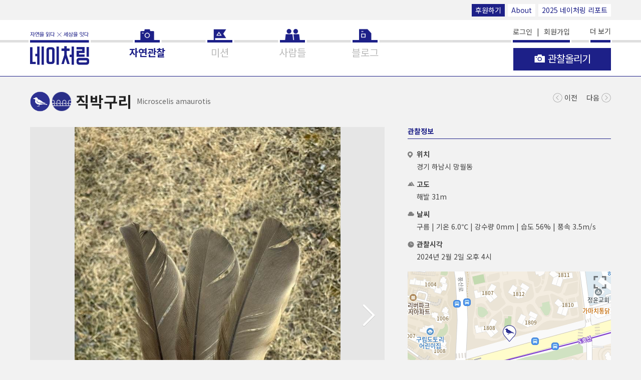

--- FILE ---
content_type: text/html; charset=utf-8
request_url: https://www.naturing.net/o/1890407
body_size: 94727
content:
<!DOCTYPE html>
<html lang="ko">
<head>
    
    <meta charset="UTF-8">
    <meta name="viewport" content="width=device-width, initial-scale=1.0">
    <meta http-equiv="X-UA-Compatible" content="IE=Edge">
    <meta name="robots" id="meta-robots" content="index,follow">
    <meta name="description" content="내측. 큰깃 수거">
    <meta name="keywords" content="내측. 큰깃 수거">
    <meta property="fb:app_id" content="571122629674587"/>
    <meta property="og:type" content="article">
    <meta property="og:site_name" content="네이처링">
    <meta property="og:title" content="직박구리">
    <meta property="og:description" content="내측. 큰깃 수거">
    <meta property="og:image" content="https://naturing-s3-tokyo.s3-ap-northeast-1.amazonaws.com/production/observation/2024/02/02/crop/ios_33329_0_02021650464840_crop_IMG_1580.jpg">
    <meta property="og:url" content="https://www.naturing.net/o/1890407">
    
    <link rel="preconnect" href="https://fonts.googleapis.com">
    <link rel="preconnect" href="https://fonts.gstatic.com" crossorigin>
    <link href="https://fonts.googleapis.com/css2?family=Noto+Sans+KR:wght@100..900&family=Noto+Sans:ital,wght@0,100..900;1,100..900&display=swap" rel="stylesheet">
    
    <title>직박구리</title>
    
    <script src="https://code.jquery.com/jquery-3.1.1.min.js" integrity="sha256-hVVnYaiADRTO2PzUGmuLJr8BLUSjGIZsDYGmIJLv2b8=" crossorigin="anonymous"></script>
    <script>
    (function() {
        var ieVersion = -1;

        if (navigator.appName == 'Microsoft Internet Explorer') {
            var ua = navigator.userAgent;
            var re  = new RegExp("MSIE ([0-9]{1,}[\.0-9]{0,})");
            if (re.exec(ua) != null)
                ieVersion = parseFloat( RegExp.$1 );
        } else if (navigator.appName == 'Netscape') {
            var ua = navigator.userAgent;
            var re  = new RegExp("Trident/.*ieVersion:([0-9]{1,}[\.0-9]{0,})");
            if (re.exec(ua) != null)
                ieVersion = parseFloat(RegExp.$1);
        }

        if (ieVersion > 0 || navigator.userAgent.indexOf('rv:11') >= 0) {
            // ie라면
            location.href = "/oldbrowser.html";
        }

        // if (ieVersion > 0 && ieVersion <= 10) {
        //     // ie10 이하
        //     location.href = "/oldbrowser.html";
        // } else if (navigator.userAgent.indexOf('rv:11') >= 0 || ieVersion > 10) {
        //     // ie11
        // } else {
        //     // ie가 아닌 브라우저
        // }
    })();
    </script>
    <script src='/js2/common/naturing.utils.js'></script>

    <link rel="apple-touch-icon" href="/images2/homeicon.png">
    <link rel="shortcut icon" href="/images2/homeicon.png">
    <link rel="icon" href="/images2/homeicon.png" sizes="16x16" type="image/png">
    <link rel="stylesheet" href="//code.jquery.com/ui/1.12.1/themes/base/jquery-ui.css">    
    <link rel="stylesheet" href="/css2/font-awesome.min.css">
    
        <link rel="stylesheet" href="/css2/swiper.min.css">
    
    
    
    
    <link rel="stylesheet" href="/css2/vimeo.css">
    <link rel="stylesheet" href="/css2/naturing.css">
    <script src="/js2/ext/fontfaceobserver.js"></script>
    <script>
        var font = new FontFaceObserver('NotoSans');

        font.load().then(function () {
            
        });
    </script>
    
    <script src="/js2/jquery.paging.min.js"></script>
    <script src="/js2/ejs.min.js"></script>
    <script src="/js2/ext/clipboard.min.js"></script>
    <script src="/js2/ext/autolink-min.js"></script>
    <script type="text/javascript" src="/js2/js.js"></script>
    <script type="text/javascript">
        $(function(){
            $('.aLoginRequired').click(function () {

                
                ntr.modal({
                    innerHtml: ''
                        + '<div class="modal-header"><h2 class="modal-header__title">로그인</h2></div>'
                        + '<div class="modal-message">로그인이 필요한 기능입니다<br>로그인하시겠습니까?</div>',
                    hasBtn: 'yes',
                    btnHandler: function () {
                        location.href = '/me/login';
                    }
                });
                return false;
                
            });

            $('.aEnterMission').click(function () {
                
                ntr.modal({
                    innerHtml: ''
                        + '<div class="modal-header"><h2 class="modal-header__title">로그인</h2></div>'
                        + '<div class="modal-message">로그인이 필요한 기능입니다<br>로그인하시겠습니까?</div>',
                    hasBtn: 'yes',
                    btnHandler: function () {
                        location.href = '/me/login';
                    }
                });
                return false;
                

                var open_yn = $(this).attr('data-open-yn');
                var url = '/api/v1/missions/' + $(this).attr('data-missionSeq') + '/entry';

                ntr.modal({
                    innerHtml: ''
                        + '<div class="modal-header"><h2 class="modal-header__title">알림</h2></div>'
                        + '<div class="modal-message">사진, 동영상, 소리, 글, 관찰위치 등은 미션 개설자의 요청에 의해 교육, 연구 등의 용도로 제공될 수 있습니다</div>',
                    autoHide: 'no',
                    hasBtn: 'yes',
                    btnTitle1: '동의',
                    btnHandler: function(){
                        if(open_yn == 'N'){
                            ntr.modal({
                                msg: '개설자의 참여 승인이 필요한 미션입니다. 참여 신청을 하시겠습니까?',
                                autoHide: 'no',
                                hasBtn: 'yes',
                                btnHandler: function(){
                                    var apiKey = 'CKk1gizT9BAnkFc8Pd5Hqbq8jPPfWClCDAEtzbSM';
                                    $.ajax({
                                        url: url,
                                        method: 'post',
                                        headers: {
                                            api_key: apiKey
                                        },
                                        success: function (data, textStatus, jqXHR) {
                                            location.reload();
                                        },
                                        error: function(jqXHR, textStatus, errorThrown) {
                                            if(jqXHR.responseJSON.description){
                                                ntr.modal({ msg: jqXHR.responseJSON.description, keepTime: 2000 });
                                            }
                                            console.log(jqXHR, textStatus, errorThrown);
                                        }
                                    });
                                }
                            });
                        }else{
                            var apiKey = 'CKk1gizT9BAnkFc8Pd5Hqbq8jPPfWClCDAEtzbSM';
                            $.ajax({
                                url: url,
                                method: 'post',
                                headers: {
                                    api_key: apiKey
                                },
                                success: function (data, textStatus, jqXHR) {
                                    location.reload();
                                },
                                error: function(jqXHR, textStatus, errorThrown) {
                                    if(jqXHR.responseJSON.description){
                                        ntr.modal({ msg: jqXHR.responseJSON.description, keepTime: 2000 });
                                    }
                                    console.log(jqXHR, textStatus, errorThrown);
                                }
                            });
                        }
                    }
                });
                return false;
            });

            $('.aEnterMissionObservation').click(function () {
                var mission_seq = $(this).attr('data-missionSeq');
                var url = '/m/' + mission_seq + '/entry_date';
                var apiKey = 'CKk1gizT9BAnkFc8Pd5Hqbq8jPPfWClCDAEtzbSM';
                $.ajax({
                    url: url,
                    method: 'get',
                    headers: {
                        api_key: apiKey
                    },
                    success: function (data, textStatus, jqXHR) {
                        location.href = '/o/create/?mission_seq=' + mission_seq;
                    },
                    error: function(jqXHR, textStatus, errorThrown) {
                        if(jqXHR.responseJSON.description){
                            ntr.modal({ msg: jqXHR.responseJSON.description, keepTime: 2000 });
                        }
                        console.log(jqXHR, textStatus, errorThrown);
                    }
                });
            });

            $.ajax({
                url: '/users/notification',
                cache: false,
                method: 'get',
                success: function (data, textStatus, jqXHR) {
                    // console.log(data);
                    if(data && data.notification_count > 0){
                        $('.b-nav__link--noti').html('알림 <i class="new-n">N</i>');
                    }

                    if(data && data.notice_count > 0){
                        $('.nav__item--notice').find('a').html('공지사항 <i class="new-n">N</i>');
                    }
                },
                error: function(jqXHR, textStatus, errorThrown) {
                    console.log(jqXHR, textStatus, errorThrown);
                }
            });
        });

        $(window).on('pageshow', function (event) {
            // bfcache로 복원된 경우
            if (event.originalEvent.persisted) {
                $('.loader-container--full').remove();
            }
        });

    </script>
    <!--<style>-->
        <!--.ui-datepicker{ font-size: 12px; width: 225px; }-->
        <!--.ui-datepicker select.ui-datepicker-month{ width:30%; font-size: 11px; }-->
        <!--.ui-datepicker select.ui-datepicker-year{ width:40%; font-size: 11px; }-->
    <!--</style>-->

    <script>
        // (function(i,s,o,g,r,a,m){i['GoogleAnalyticsObject']=r;i[r]=i[r]||function(){
        //     (i[r].q=i[r].q||[]).push(arguments)},i[r].l=1*new Date();a=s.createElement(o),
        //     m=s.getElementsByTagName(o)[0];a.async=1;a.src=g;m.parentNode.insertBefore(a,m)
        // })(window,document,'script','//www.google-analytics.com/analytics.js','ga');
        //
        // ga('create', 'UA-53423365-1', 'auto');
        // ga('send', 'pageview');
    </script>

    <!-- Global site tag (gtag.js) - Google Analytics -->
<!--    <script async src="https://www.googletagmanager.com/gtag/js?id=UA-53423365-1"></script>-->
<!--    <script>-->
<!--        window.dataLayer = window.dataLayer || [];-->
<!--        function gtag(){dataLayer.push(arguments);}-->
<!--        gtag('js', new Date());-->

<!--        gtag('config', 'UA-53423365-1');-->
<!--    </script>-->

    <!-- Google tag (gtag.js) GA4 -->
    <script async src="https://www.googletagmanager.com/gtag/js?id=G-C5BG75QGLE"></script>
    <script>
        window.dataLayer = window.dataLayer || [];
        function gtag(){dataLayer.push(arguments);}
        gtag('js', new Date());

        gtag('config', 'G-C5BG75QGLE');
    </script>

    <!-- temp -->
    <style>
        #map button {
            margin: 0 !important;
        }
    </style>
    
</head>
<body class="page-observation-view">



<header class="b-globalheader ">
    <div class="top-bar large-screen-only">
        <div class="b-globalwidth">
            <a href="/info/support" class="mini-btn style-2">후원하기</a>
            <a href="/info/about" class="mini-btn">About</a>
            <a href="/nreport/2025" target="_blank" class="mini-btn">2025 네이처링 리포트</a>
        </div>
    </div>
    <div class="b-globalwidth">
        <h1 class="naturing-logo">
            <a href="/o/" class="naturing-logo__link"><img src="/images2/naturing-logo.png" alt="네이처링"></a>
        </h1>
        <nav class="b-nav">
            <ul class="b-nav__list">
                <li class="b-nav__item nav__item--observations">
                    <a href="/o/" title="자연관찰" class="b-nav__link nav__link--main nav__link--observations"><span>자연관찰</span></a>
                </li>
                <li class="b-nav__item nav__item--mission">
                    <a href="/m/" title="미션" class="b-nav__link nav__link--main nav__link--mission"><span>미션</span></a>
                </li>
                <li class="b-nav__item nav__item--people">
                    <a href="/u/" title="사람들" class="b-nav__link nav__link--main nav__link--people"><span>사람들</span></a>
                    <!-- <a href="javascript:void(0);" onclick="ntr.utils.pageMove('/u/');" title="사람들" class="b-nav__link nav__link--main nav__link--people"><span>사람들</span></a> -->
                </li>
                <li class="b-nav__item nav__item--blog">
                    <a href="https://blog.naver.com/naturingblog" target="_blank" title="블로그" class="b-nav__link nav__link--main nav__link--blog"><span>블로그</span></a>
                </li>
                <li class="b-nav__item b-nav__item--sub b-nav__item--emphasis nav__item--account">
                    
                        <a href="/me/login" title="로그인" class="b-nav__link">로그인</a>
                        &nbsp;&nbsp;|&nbsp;&nbsp;
                        <a href="/me/join" title="회원가입" class="b-nav__link">회원가입</a>
                    

                    <a href="/info/support" title="후원" class="b-nav__link mini-btn style-2">후원하기</a>

                    <div class="sigbar"></div>
                </li>
                <li class="b-nav__item b-nav__item--sub nav__item--notice">
                    <a href="/notice/" title="공지사항" class="b-nav__link">공지사항 <!--<i class="new-n">N</i>--></a>
                </li>
                <li class="b-nav__item b-nav__item--sub nav__item--about">
                    <a href="/info/about" title="about" class="b-nav__link">About</a>
                </li>
                <li class="b-nav__item b-nav__item--sub nav__item--howtouse large-screen-only">
                    <a href="/info/howtouse" title="how to use" class="b-nav__link">How to use</a>
                </li>
                <li class="b-nav__item b-nav__item--sub nav__item--partners large-screen-only">
                    <a href="/info/partners" title="partners" class="b-nav__link">Partners</a>
                </li>
                <li class="b-nav__item b-nav__item--sub nav__item--terms">
                    <a href="/terms" title="약관과 정책" class="b-nav__link">약관과 정책</a>
                </li>
                <li class="b-nav__item b-nav__item--sub nav__item--app">
                    <a href="/info/app" title="App" class="b-nav__link">App</a>
                </li>
                <li class="b-nav__item b-nav__item--sub nav__item--video-obs">
                    <a href="https://www.youtube.com/watch?v=S-67nxSju84&feature=youtu.be" title="" class="b-nav__link" target="_blank">관찰올리기 동영상 보기</a>
                </li>
                <li class="b-nav__item b-nav__item--sub nav__item--video-mission">
                    <a href="https://www.youtube.com/watch?v=lRbyDg_kq4M&feature=youtu.be" title="미션만들기 동영상 보기" class="b-nav__link" target="_blank">미션만들기 동영상 보기</a>
                </li>
                <li class="b-nav__item b-nav__item--sub nav__item--video-photo">
                    <a href="https://youtu.be/ZdClEg8_nsE" title="자연관찰 사진찍기 동영상 보기" class="b-nav__link" target="_blank">자연관찰 사진찍기 동영상 보기</a>
                </li>
                <li class="b-nav__item b-nav__item--sub nav__item--guide">
                    <a href="https://s3-ap-northeast-1.amazonaws.com/naturing-s3-tokyo/public/%EB%84%A4%EC%9D%B4%EC%B2%98%EB%A7%81_%EA%B0%80%EC%9D%B4%EB%93%9C.pdf" title="네이처링 가이드 다운로드" class="b-nav__link">네이처링 가이드 다운로드</a>
                    <!--<a href="https://s3-ap-northeast-1.amazonaws.com/naturing-s3-tokyo/public/%E1%84%82%E1%85%A6%E1%84%8B%E1%85%B5%E1%84%8E%E1%85%A5%E1%84%85%E1%85%B5%E1%86%BC%E1%84%80%E1%85%A1%E1%84%8B%E1%85%B5%E1%84%83%E1%85%B3.pdf" title="네이처링 가이드 다운로드" class="b-nav__link">네이처링 가이드 다운로드</a>-->
                </li>
                <li class="b-nav__item b-nav__item--sub nav__item--contact">
                    <a href="/info/contact" title="contact" class="b-nav__link">Contact</a>
                </li>
                <li class="b-nav__item b-nav__item--sub nav__item--support">
                    <a href="/info/support" title="후원" class="b-nav__link">Support</a>
                </li>
                <li class="b-nav__item b-nav__item--sub nav__item--setting">
                    <a href="/me" title="설정" class="b-nav__link">설정</a>
                </li>
                <li class="b-nav__item b-nav__item--sub nav__item--faq">
                    <a href="/info/faq" title="FAQ" class="b-nav__link">FAQ</a>
                </li>
                <li class="b-nav__item b-nav__item--sub nav__item--fb">
                    <a href="https://www.facebook.com/naturing.page" target="_blank" title="facebook" class="b-nav__link">facebook</a>
                </li>
            </ul>
        </nav>
        <button type="button" class="b-iconbtn b-btn-hamburgermenu js-control-globalnav"><i></i><span class="b-hiddenlabel">메뉴 열기</span></button>
        <button type="button" class="globalheader__btn-more js-control-more">더 보기 </button>
        <div class="btn-mainfunc-container">
            
                <a href="/o/create" class="b-btn b-btn-big btn-mainfunc btn-mainfunc--obs-upload aLoginRequired">
                    <i class="btn-mainfunc__icon--camera"></i>
                    <span class="btnlabel btn-mainfunc__label">관찰올리기</span>
                </a>
            
        </div>
    </div>
</header>
<div class="b-main-content">
    
    <div class="b-globalwidth">


    
        <script type="text/javascript" src="/js2/ext/wavesurfer.js-1.4.0/dist/wavesurfer.min.js"></script>
        <script type="text/javascript" src="/js2/ext/wavesurfer.js-1.4.0/plugin/wavesurfer.timeline.js"></script>
        
            <script type="text/javascript" src="/js2/ext/wavesurfer.js-1.4.0/dist/plugin/wavesurfer.spectrogram.min.js"></script>
        
    



<!--suppress ES6ConvertVarToLetConst, EqualityComparisonWithCoercionJS, JSFunctionExpressionToArrowFunction, JSUnusedLocalSymbols -->
<script type="text/javascript">
    var isIE = false;
    var apiKey = 'CKk1gizT9BAnkFc8Pd5Hqbq8jPPfWClCDAEtzbSM';
    var observation_seq = '1890407';
    var observation_name = '직박구리';
    var observation_user_seq = '33329';
    var req_user_seq = '';

    function loadFlickr() {
        var tag = 'Microscelisamaurotis'.replace(/[ .]/g, '');
        if(!tag) {
            $('.flickr').remove();
            return;
        }
        var flickr_api = 'https://api.flickr.com/services/rest/?method=flickr.photos.search&api_key=206e74f9bb34253dd089f24669db40e4&tags=' + tag;
        flickr_api += '&license=9&safe_search=1&sort=date-posted-desc&media=photos&extras=url_sq,url_l,url_m&media=photos&per_page=5&format=json&nojsoncallback=1';

        $('.ulFlickr').empty();
        $.ajax({
            url: flickr_api,
            success: function (data, textStatus, jqXHR) {
                //console.log(data);
                if(data.photos.total < 1){
                    $('.flickr').remove();
                    return;
                }
                var template = '' +
                    '<li class="b-thumbnail" style="background-image: url(____url____)">         ' +
                    '    <a href="#" class="b-thumbnail__link"><img src="____url____" alt="" data-photo-url="____url2____" data-tag="____tag____"></a>' +
                    '</li>                                                                       ' +
                    '';

                $.each(data.photos.photo, function (i, v) {
                    $('.ulFlickr').append(template
                        .replace(/____url____/g, v.url_m)
                        .replace(/____url2____/g, (v.url_l||v.url_m))
                        .replace(/____tag____/g, 'Microscelis amaurotis')
                    );
                });

                $('.aFlickr').attr('href', 'https://www.flickr.com/search/?sort=date-posted-desc&media=photos&tags=' + tag);

                requestAnimationFrame(function () {
                    $('.obsdetail').css('min-height', $('.obsinfos').height());
                });
            },
            error: function (jqXHR, textStatus, errorThrown) {
                console.log(jqXHR, textStatus, errorThrown);
            }
        });
    }

    $(function(){
        
        
            /*
            $.ajax({
                url: 'https://api.vimeo.com/videos//',
                cache: false,
                data: {},
                headers: {
                    "Authorization": "Bearer a7583758964c6743ae8eff85cdf3f013"
                },
                success: function (data, textStatus, jqXHR) {
                    //console.log(data, textStatus, jqXHR);
                    if(data.status == 'available'){
                        $('.iframeVimeo').attr('src', '?badge=0&autopause=0&player_id=0');
                        //$('.obsimage--video').append('<iframe  class="iframeVimeo" src="?badge=0&autopause=0&player_id=0" width="252" height="252" frameborder="0" title="Untitled" webkitallowfullscreen mozallowfullscreen allowfullscreen></iframe>');
                        //ntr.modal({ msg: '동영상 처리 중입니다. refresh하세요.' });
                    }else{
                        $('.obsimage--video').append('<div class="obsimage__item swiper-slide" style="background-image: url(\'/images2/default_vimeo_large.png\')"></div>');
                    }
                },
                error: function(jqXHR, textStatus, errorThrown) {
                    console.log(jqXHR, textStatus, errorThrown);
                }
            });
            */
        

        $.ajax({
            url: '/o/likes',
            cache: false,
            method: 'post',
            data: { observationList: [1890407] },
            success: function (data, textStatus, jqXHR) {
                if(data.length){
                    if(data[0].like_seq){
                        $('.js-reaction-like[data-observation_seq=' + data[0].observation_seq + ']').addClass('reaction--active');
                    }else{
                        $('.js-reaction-like[data-observation_seq=' + data[0].observation_seq + ']').removeClass('reaction--active');
                    }
                    $('.js-reaction-like[data-observation_seq=' + data[0].observation_seq + ']').next().text(data[0].like_count);
                }else{
                    $('.js-reaction-like').removeClass('reaction--active');
                }
            },
            error: function(jqXHR, textStatus, errorThrown) {
                console.log(jqXHR, textStatus, errorThrown);
            }
        });

        $.ajax({
            url: '/o/scraps',
            cache: false,
            method: 'post',
            data: { observation_seq: observation_seq },
            success: function (data, textStatus, jqXHR) {
                if(data.length){
                    if(data[0].scrap_seq){
                        $('.js-reaction-scrap[data-observation_seq=' + data[0].observation_seq + ']').addClass('reaction--active');
                    }else{
                        $('.js-reaction-scrap[data-observation_seq=' + data[0].observation_seq + ']').removeClass('reaction--active');
                    }
                    $('.js-reaction-scrap[data-observation_seq=' + data[0].observation_seq + ']').next().text(data[0].scrap_count);
                }else{
                    $('.js-reaction-scrap').removeClass('reaction--active');
                }
            },
            error: function(jqXHR, textStatus, errorThrown) {
                console.log(jqXHR, textStatus, errorThrown);
            }
        });

        loadFlickr();

        $('.obsScientificName').html(ntr.utils.getScientificName('Microscelis amaurotis'));

        // $('.obsContent').html(ntr.utils.lineFeed($('.obsContent').html())).linkify({target: "_blank", className: "reply-url"});
        $('.obsContent').text($('.obsContent').text()).linkify({target: "_blank", className: "reply-url"}).find('a').attr({target : "_blank", class: "reply-url"});

        
            function buttonMoreClick($button) {
                var type = $button.attr('data-type');
                var param = $button.attr('data-param');
                var from = $button.attr('data-from');
                var target = $button.attr('data-target');
                var messageNoItem = $button.attr('data-messageNoItem');

                $.ajax({
                    url: '/observations/' + type + '/' + observation_seq + '/' + param + '/' + from,
                    data: { observation_name: observation_name },
                    success: function (data, textStatus, jqXHR) {
                        //console.log(data, textStatus, jqXHR);
                        // noinspection EqualityComparisonWithCoercionJS
                        if(data.length == 0) {
                            if(from < 10000000000){
                                var typeNm = '유사관찰';
                                if(type == 'near'){
                                    typeNm = '주변관찰';
                                }
                                ntr.modal({ msg: '더 이상 표시할 ' + typeNm + '이 없습니다.' });
                            }
                            $button.hide();
                            // noinspection EqualityComparisonWithCoercionJS
                            if($(target).children().length == 0) {
                                $(target).text(messageNoItem);
                            }
                            return;
                        }else if(data.length < 4){
                            $button.hide();
                        }

                        var hasVideoClass = '';
                        var hasSoundClass = '';

                        var template = '' +
                            '<li class="b-thumbnail ____hasNoImgClass____ ____hasVideoClass____ ____hasSoundClass____" style="background-image: url(____image____)">                                 ' +
                            '    <a href="/o/____observation_seq____?except_seq=____except_seq____&____type____=____value____&obs_name=____obs_value____&media_type="  class="b-thumbnail__link"><i class="timeline-icon timeline-icon-video"></i><i class="timeline-icon timeline-icon-sound"></i><img src="____image____" alt=""><div class="observation-item__name">____observation_name____</div></a>' +
                            '</li>                                                                                                 ' +
                            '';

                        $.each(data, function (i, v) {
                            if (v.video_url) {
                                hasVideoClass = 'has-video';
                            } else {
                                hasVideoClass = '';
                            }

                            if (v.sound_yn == 'Y') {
                                hasSoundClass = 'has-sound';
                            } else {
                                hasSoundClass = '';
                            }

                            var hasNoImgClass = '';
                            var imageUrl = v.crop_photo_url || '/images2/icons/icon_species_w_' + v.order_code + '.png';
                            if (!v.crop_photo_url) {
                                hasNoImgClass = 'has-no-image';
                            }

                            $(target).append(
                                template
                                    .replace(/____image____/g, imageUrl)
                                    .replace(/____observation_seq____/g, v.observation_seq)
                                    .replace(/____except_seq____/g, observation_seq)
                                    .replace(/____type____/g, type)
                                    .replace(/____value____/g, encodeURIComponent(param))
                                    .replace(/____obs_value____/g, encodeURIComponent(observation_name))
                                    .replace(/____observation_name____/g, v.observation_name||'이름을 알려주세요')
                                    .replace(/____hasVideoClass____/g, hasVideoClass)
                                    .replace(/____hasSoundClass____/g, hasSoundClass)
                                    .replace(/____hasNoImgClass____/g, hasNoImgClass)
                            );
                            $button.attr('data-from', v.observation_seq);
                        });
                    },
                    error: function(jqXHR, textStatus, errorThrown) {
                        console.log(jqXHR, textStatus, errorThrown);
                    }
                });
            }

            $('.buttonMore').click(function () {
                const $button = $(this);
                buttonMoreClick($button);
            });

            $('.buttonMore').each(function (i, v) {
                buttonMoreClick($(v));
            });
        

        var commentSuggest = 0;
        $('.buttonCommentSuggestMore').click(function () {
            $.ajax({
                url: '/api/v1/observations/' + observation_seq + '/reply',
                cache: false,
                method: 'get',
                headers: { api_key: apiKey },
                data: {
                    from: commentSuggest
                },
                success: function (data, textStatus, jqXHR) {
                    //console.log(data);
                    if(data.result.length == 0){
                        $('.buttonCommentSuggestMore').hide();
                        return;
                    }else if(data.result.length < 11){
                        $('.buttonCommentSuggestMore').hide();
                    }
                    const $replies = $('.replies');
                    $.each(data.result, function (i, v) {
                        if(i < 10){
                            var vv = {observation_user_seq: observation_user_seq, req_user_seq: req_user_seq, c: v};
                            if(v.category == 'suggest') {
                                $replies.prepend(renderEjs('ejsSuggest', vv));
                                // $('.reply-item--suggestion[data-suggestion-id=' + vv.c.reply_seq + ']').find('.reply-item__content-value').html( ntr.utils.lineFeed(vv.c.content)).linkify({target : "_blank", className: "reply-url"});
                                if(v.status != '1'){
                                    $('.reply-item--suggestion[data-suggestion-id=' + vv.c.reply_seq + ']').find('.reply-item__content-value').text(vv.c.content).linkify({target : "_blank", className: "reply-url"}).find('a').attr({target : "_blank", class: "reply-url"});
                                }else{
                                    $('.reply-item--suggestion[data-suggestion-id=' + vv.c.reply_seq + ']').find('.reply-item__content-value').text('');
                                }

                                return;
                            }
                            if(v.category == 'comment') {
                                $replies.prepend(renderEjs('ejsComment', vv));
                                // $('.reply-item--comment[data-comment-id=' + vv.c.reply_seq + ']').find('.reply-item__content-value').html( ntr.utils.lineFeed(vv.c.content)).linkify({target : "_blank", className: "reply-url"});
                                if(v.status != '1'){
                                    $('.reply-item--comment[data-comment-id=' + vv.c.reply_seq + ']').find('.reply-item__content-value').text(vv.c.content).linkify({target : "_blank", className: "reply-url"}).find('a').attr({target : "_blank", class: "reply-url"});
                                }else{
                                    $('.reply-item--comment[data-comment-id=' + vv.c.reply_seq + ']').find('.reply-item__content-value').text('해당 댓글은 관리자에 의해 보류되었습니다.');
                                }

                                return;
                            }
                        }
                    });
                    $.each(data.myAct, function (i, v) {
                        if(v.category == 'suggest'){
                            $('.btn-reaction-recommend[data-suggestion-id=' + v.reply_seq + ']').addClass('reaction--active');
                        }else{
                            // console.log(v);
                            $('.btn-reaction-like[data-comment-id=' + v.reply_seq + ']').addClass('reaction--active');
                        }

                    });
                },
                error: function(jqXHR, textStatus, errorThrown) {
                    console.log(jqXHR, textStatus, errorThrown);
                }
            });
            commentSuggest += 10;
            return false;
        }).click();

        var $ulSuggestionCandidate = $('.ulSuggestionCandidate');
        var $inputSuggestion = $('.inputSuggestion');
        var $btnSearchSuggestion = $('.btn-search-suggestion');
        //var isReturn = true;

        $btnSearchSuggestion.on('click', function(e){
            searchObservationByKeyword();
        });

        $inputSuggestion.on('keydown', function(e){
            if (e.keyCode == 13) {
                searchObservationByKeyword();
            }
        });

        $inputSuggestion.autocomplete({
            minLength: 0,
            source: function () {
                searchObservationByKeyword();
            }
        });

        var searchObservationByKeyword = function(){
            if(!req_user_seq){
                ntr.modal({ msg: '로그인 후 이용하세요.', keepTime: 2000 });
                return;
            }
            $inputSuggestion.attr('data-json', null);
            var input_value = $inputSuggestion.val().trim();

            if(!ntr.utils.nrHan(input_value, '')){
                return;
            }

            if (input_value.length < 1) {
                $ulSuggestionCandidate.empty();
                return;
            }

            $.ajax({
                url: '/observations/' + $('#order_code').val() + '/name',
                data: {
                    name: input_value
                },
                success: function (data) {
                    $ulSuggestionCandidate.empty();

                    if(!data.length || $inputSuggestion.val().toLowerCase().trim() != data[0].result_word.toLowerCase()){
                        var jsonObj = {
                            biology_seq: null,
                            order_code: $('#order_code').val(),
                            order_name: $('#order_code option:selected').text(),
                            kingdom_code: null,
                            kingdom_name: null,
                            phylum_code: null,
                            phylum_name: null,
                            class_code: null,
                            class_name: null,
                            ordo_code: null,
                            ordo_name: null,
                            family_code: null,
                            family_name: null,
                            genus_code: null,
                            genus_name: null,
                            species_code: null,
                            species_name: input_value,
                            species_normal: '',
                            etc_code: null,
                            etc_name: null,
                            etc_normal: null,
                            etc_author: null,
                            year: null,
                            ref_url: null,
                            area_option_status: '0',
                            area_option_text: null,
                            ktsn: null,
                            status: '0',
                            reg_date: null,
                            reg_name: null,
                            upd_date: null,
                            upd_name: null
                        }
                        $(renderEjs('ejsSuggestCandidate', {
                            getScientificName: '선택한 생물 분류의 국가생물종목록에 <strong>등록되지 않은 이름</strong>으로, 일부 정보가 제공되지 않습니다.',
                            s: jsonObj
                        }))
                            .attr('data-json', JSON.stringify(jsonObj))
                            .click(function () {
                                $inputSuggestion.attr('data-json', $(this).attr('data-json')).val(input_value);
                                $ulSuggestionCandidate.empty();
                            })
                            .appendTo($ulSuggestionCandidate)
                    }

                    $.each(data, function (i, v) {
                        $(renderEjs('ejsSuggestCandidate', {
                            getScientificName: '',//ntr.utils.getScientificName,
                            s: v
                        }))
                            .attr('data-json', JSON.stringify(v))
                            .appendTo($ulSuggestionCandidate)
                            .click(function (e) {
                                if (e.target.getAttribute('data-role') === 'ref-url') {
                                    e.preventDefault();
                                    e.stopPropagation();
                                    window.open(e.target.getAttribute('href'), '_system');
                                    return;
                                }
                                $inputSuggestion.attr('data-json', $(this).attr('data-json')).val(v.species_name);
                                $ulSuggestionCandidate.empty();
                            });
                    });
                }
            });
        };

//        $inputSuggestion.keyup(function () {
//            //console.log($inputSuggestion.attr('data-json'));
//            if(!req_user_seq){
//                ntr.modal({ msg: '로그인 후 이용하세요.', keepTime: 2000 });
//                return;
//            }
//            $inputSuggestion.attr('data-json', null);
//
//            var input_value = $inputSuggestion.val();
//            if(ntr.utils.nrHan(input_value, '')){
//                console.log(input_value);
//
//                if (input_value.length >= 1) {
//                    if(isReturn) {
//                        isReturn = false;
//                        //clearTimeout($(this).data('timer'));
//                        //$(this).data('timer', setTimeout(function () {
//                            $.ajax({
//                                url: '/observations/' + $('#order_code').val() + '/name',
//                                data: {
//                                    name: input_value
//                                },
//                                success: function (data, textStatus, jqXHR) {
//                                    //console.log(data, textStatus, jqXHR);
//                                    isReturn = true;
//
//                                    $ulSuggestionCandidate.empty();
//
////                                    if (!data.length) {
////                                        ntr.modal({msg: '검색결과가 없습니다.'});
////                                        return;
////                                    }
//
//                                    if(!data.length || input_value != data[0].species_name){
//                                        var jsonObj = {
//                                            biology_seq: null,
//                                            order_code: $('#order_code').val(),
//                                            order_name: $('#order_code option:selected').text(),
//                                            kingdom_code: null,
//                                            kingdom_name: null,
//                                            phylum_code: null,
//                                            phylum_name: null,
//                                            class_code: null,
//                                            class_name: null,
//                                            ordo_code: null,
//                                            ordo_name: null,
//                                            family_code: null,
//                                            family_name: null,
//                                            genus_code: null,
//                                            genus_name: null,
//                                            species_code: null,
//                                            species_name: input_value,
//                                            species_normal: '',
//                                            etc_code: null,
//                                            etc_name: null,
//                                            etc_normal: null,
//                                            etc_author: null,
//                                            year: null,
//                                            ref_url: null,
//                                            area_option_status: '0',
//                                            area_option_text: null,
//                                            ktsn: null,
//                                            status: '0',
//                                            reg_date: null,
//                                            reg_name: null,
//                                            upd_date: null,
//                                            upd_name: null
//                                        }
//                                        $(renderEjs('ejsSuggestCandidate', {
//                                            getScientificName: '선택한 생물 분류의 국가생물종목록에 <strong>등록되지 않은 이름</strong>으로, 일부 정보가 제공되지 않습니다.',
//                                            s: jsonObj
//                                        }))
//                                            .attr('data-json', JSON.stringify(jsonObj))
//                                            .click(function () {
//                                                $inputSuggestion.attr('data-json', $(this).attr('data-json')).val(input_value);
//                                                $ulSuggestionCandidate.empty();
//                                            })
//                                            .appendTo($ulSuggestionCandidate)
//                                    }
//
//                                    $.each(data, function (i, v) {
//                                        $(renderEjs('ejsSuggestCandidate', {
//                                            getScientificName: ntr.utils.getScientificName,
//                                            s: v
//                                        }))
//                                            .attr('data-json', JSON.stringify(v))
//                                            .click(function () {
//                                                $inputSuggestion.attr('data-json', $(this).attr('data-json')).val(v.species_name);
//                                                $ulSuggestionCandidate.empty();
//                                            })
//                                            .appendTo($ulSuggestionCandidate)
//                                    });
//                                },
//                                error: function (jqXHR, textStatus, errorThrown) {
//                                    console.log(jqXHR, textStatus, errorThrown);
//                                }
//                            });
//                        //}, 500));
//                    }
//                }else{
//                    $ulSuggestionCandidate.empty();
//                }
//            }
//        });

        $('.textAreaSuggestionContent').keyup(function () {
            if (!req_user_seq) {
                ntr.modal({msg: '로그인 후 이용하세요.', keepTime: 2000});
                return;
            }
        });

        $('.buttonSuggestion').click(function () {
            if(!req_user_seq){
                ntr.modal({ msg: '로그인 후 이용하세요.', keepTime: 2000 });
                return;
            }

            if(!$('.inputSuggestionName').val()) {
                ntr.modal({msg: '생물 이름을 입력하세요.'});
                $inputSuggestion.focus();
                return false;
            }

            var jsonString = $inputSuggestion.attr('data-json');
            var suggestion_id = $inputSuggestion.attr('data-suggestion-id');

            if(!jsonString){
                ntr.modal({msg: '제안할 생물이름을 선택하세요.'});
                //$inputSuggestion.focus();
                return false;
            }

            var data = {};
            data = JSON.parse(jsonString);
            data.observation_name = data.species_name;

//            if(!jsonString) {
//                if(!$('.inputSuggestionName').val()) {
//                    ntr.modal({msg: '생물 이름을 입력하세요.'});
//                    $inputSuggestion.focus();
//                    return false;
//                }
//
//                data.order_code = $('#order_code option:selected').val();
//                data.order_name = $('#order_code option:selected').text();
//                data.observation_name = $('.inputSuggestionName').val();
//
//            }else{
//                data = JSON.parse(jsonString);
//                data.observation_name = $('.inputSuggestionName').val();
//            }

//            var jsonObj = ntr.restricted_word.check('name', $('.inputSuggestionName').val());
//            if(jsonObj.bad_text){
//                ntr.modal({msg: '금칙어가 포함되어 있습니다. (' + jsonObj.bad_text + ')'});
//                $('.inputSuggestionName').focus();
//                return false;
//            }

            data.content = $('.textAreaSuggestionContent').val();

            var url = '/api/v1/observations/' + observation_seq + '/suggest';
            var method = 'post';
            if(suggestion_id){
                url = '/api/v1/observations/suggest/' + suggestion_id;
                method = 'put';
            }

            $.ajax({
                url: url,
                method: method,
                headers: { api_key: apiKey },
                data: data,
                success: function (data, textStatus, jqXHR) {
                    stateEdit = false;

                    if(suggestion_id){
                        var $elemTarget = $('.reply-item[data-suggestion-id=' + suggestion_id + ']');
                        data[0].reply_seq = data[0].observation_suggest_seq;
                        data[0].act_count = data[0].agree_count;
                        var vv = {observation_user_seq: observation_user_seq, req_user_seq: req_user_seq, c: data[0]};
                        $elemTarget.replaceWith(renderEjs('ejsSuggest', vv));

                        // $('.reply-item--suggestion[data-suggestion-id=' + data[0].reply_seq + ']').find('.reply-item__content-value').html( ntr.utils.lineFeed(data[0].content)).linkify({target : "_blank", className: "reply-url"});
                        if(vv.status != '1'){
                            $('.reply-item--suggestion[data-suggestion-id=' + data[0].reply_seq + ']').find('.reply-item__content-value').text(data[0].content).linkify({target : "_blank", className: "reply-url"}).find('a').attr({target : "_blank", class: "reply-url"});
                        }else{
                            $('.reply-item--suggestion[data-suggestion-id=' + data[0].reply_seq + ']').find('.reply-item__content-value').html('');
                        }

                        ntr.modal({msg: '이름제안이 수정되었습니다.'});
                        document.querySelector('.cancel-suggestion').style.display = 'none';
                    }else{
                        var $replies = $('.replies');
                        data[0].reply_seq = data[0].observation_suggest_seq;
                        data[0].act_count = data[0].agree_count;
                        var vv = {observation_user_seq: observation_user_seq, req_user_seq: req_user_seq, c: data[0]};
                        $replies.append(renderEjs('ejsSuggest', vv));

                        // $('.reply-item--suggestion[data-suggestion-id=' + data[0].reply_seq + ']').find('.reply-item__content-value').html( ntr.utils.lineFeed(data[0].content)).linkify({target : "_blank", className: "reply-url"});
                        $('.reply-item--suggestion[data-suggestion-id=' + data[0].reply_seq + ']').find('.reply-item__content-value').text(data[0].content).linkify({target : "_blank", className: "reply-url"}).find('a').attr({target : "_blank", class: "reply-url"});

                        $('.suggest-count').html(data[0].suggest_count);
                        ntr.modal({msg: '이름제안이 완료되었습니다.'});
                    }

                    $inputSuggestion.attr('data-json', null);
                    $inputSuggestion.attr('data-suggestion-id', null);
                    $('.inputSuggestionName').val('');
                    $('.textAreaSuggestionContent').val('');
                },
                error: function(jqXHR, textStatus, errorThrown) {
                    console.log(jqXHR, textStatus, errorThrown);
                }
            });
            return false;
        });

        
                $.ajax({
                    url: '/api/v1/observations/' + observation_seq + '/missions/2137/add_item',
                    method: 'get',
                    headers: { api_key: apiKey },
                    success: function (data, textStatus, jqXHR) {
                        //console.log(data);

                        if(!data.length){
                            return;
                        }

                        var template = '' +
                            '<li class="special-values__item" data-add-id="____observation_add_item_seq____">' +
                            '    <span class="special-value__item">____item_name____</span> ____item_value____</li>' +
                            '</li>';

                        $.each(data, function (i, v) {
                            $('.special-values[data-mission-id=' + v.mission_seq + ']').append(
                                template
                                    .replace(/____observation_add_item_seq____/g, v.observation_add_item_seq)
                                    .replace(/____item_name____/g, v.item_name)
                                    .replace(/____item_value____/g, (v.item_value||''))
                            );
                        });
                    },
                    error: function(jqXHR, textStatus, errorThrown) {
                        console.log(jqXHR, textStatus, errorThrown);
                    }
                });
        

    });
</script>

<script type="text/html" id="ejsComment">
    <li class="reply-item--comment reply-item person-post" data-comment-id="<%=c.reply_seq%>" data-user-id="<%=c.user_seq%>">
        <% if(req_user_seq && req_user_seq == c.user_seq) { %>
        <div class="reply-item__edit">
            <button class="btn-edit-comment b-textlink" data-comment-id="<%=c.reply_seq%>">수정</button>
            <button class="btn-delete-comment b-textlink" data-comment-id="<%=c.reply_seq%>">삭제</button>
        </div>
        <% } %>
        <%if(c.user_seq == '0'){%>
            <span class="profile-photo" style="background-image: url('/images2/homeicon.png')"></span>
        <%}else{%>
        <!-- @@전문가일 경우 <div class="expert-photo"> -->
            <%if(c.grade == '1'){%><div class="expert-photo"><%}%>
            <a href="/u/<%=c.user_seq%>" class="profile-photo" style="background-image: url('<%= c.crop_photo_url ? c.crop_photo_url : "/images2/default_profile.gif"%>')"></a>
            <%if(c.grade == '1'){%></div><%}%>
        <!-- @@전문가일 경우 </div> -->
        <%}%>
        <div class="person-post__info">
            <%if(c.user_seq == '0'){%>
                <span class="reply-item__author person-post__name"><%=c.reg_name%></span>
            <%}else{%>
                <a href="/u/<%=c.user_seq%>" class="reply-item__author person-post__name"><%=c.reg_name%></a>
            <%}%>
            <p class="person-post__post-time"><%=c.reg_date%></p>
            <div class="reply-item__content">
                <%if(c.relation_seq && c.relation_user_name && c.relation_user_seq){%>
                <a href="/u/<%=c.relation_user_seq%>" class="reply-at">@<%=c.relation_user_name%> |</a>
                <%}%>
                <span class="reply-item__content-value" data-content="<%=c.content||''%>" data-status="<%=c.status%>"><%if(c.status != '1'){%><%=(c.content||'');%><%}else{%>해당 댓글은 관리자에 의해 보류되었습니다.<%}%></span>
            </div>
            <div class="reply-item__reaction">
                <div class="reactionbtns">
                    
                    <div class="reactionbtn">
                        <button class="btn-reaction-like reactionbtn__btn" data-comment-id="<%=c.reply_seq%>">공감</button>
                        <a href="#" class="reaction-count reaction-count--like" data-comment-id="<%=c.reply_seq%>"><%=c.act_count%></a>
                    </div>
                    
                    <div class="reactionbtn">
                        <button class="btn-reaction-comment reactionbtn__btn" data-comment-id="<%=c.reply_seq%>">댓글달기</button>
                    </div>
                </div>
                <% if(req_user_seq && req_user_seq != c.user_seq && c.status != '1') { %>
                <button class="btn-reaction-report reactionbtn__btn fa fa-ban" data-comment-id="<%=c.reply_seq%>" data-user-id="<%=c.user_seq%>">신고</button>
                <% } %>
            </div>
        </div>
    </li>
</script>
<script type="text/html" id="ejsSuggest">
    <li class="reply-item--suggestion reply-item person-post" data-suggestion-id="<%=c.reply_seq%>" data-user-id="<%=c.user_seq%>" data-json="<%=JSON.stringify(c)%>">
        <% if(req_user_seq && req_user_seq == c.user_seq) { %>
        <div class="reply-item__edit">
            <button class="btn-edit-suggestion b-textlink" data-suggestion-id="<%=c.reply_seq%>">수정</button>
            <button class="btn-delete-suggestion b-textlink" data-suggestion-id="<%=c.reply_seq%>">삭제</button>
        </div>
        <% } %>
        <%if(c.user_seq == '0'){%>
            <span class="profile-photo" style="background-image: url('/images2/homeicon.png')"></span>
        <%}else{%>
        <!-- @@전문가일 경우 <div class="expert-photo"> -->
            <%if(c.grade == '1'){%><div class="expert-photo"><%}%>
            <a href="/u/<%=c.user_seq%>" class="profile-photo" style="background-image: url('<%= c.crop_photo_url ? c.crop_photo_url : "/images2/default_profile.gif"%>'"></a>
            <%if(c.grade == '1'){%></div><%}%>
        <!-- @@전문가일 경우 </div> -->
        <%}%>
        <div class="person-post__info">
            <%if(c.user_seq == '0'){%>
                <span class="reply-item__author person-post__name"><%=c.reg_name%></span>
            <%}else{%>
                <a href="/u/<%=c.user_seq%>" class="reply-item__author person-post__name"><%=c.reg_name%></a>
            <%}%>
            <p class="person-post__post-time"><%=c.reg_date%></p>
            <div class="reply-item__content">
                <%if(c.choice_yn == 'Y') {%>
                    <span class="adoption-mark"><i class="fa fa-check"></i> 채택됨</span>
                <%} else {%>
                    <% if(observation_user_seq == req_user_seq && c.status != '1') { %>
                        <a href="#" class="btn-adoption b-btn-big" data-suggestion-id="<%=c.reply_seq%>">채택</a>
                    <% } %>
                <%}%>

                <p class="reply-item__suggestion-name" data-name="<%=(c.observation_name||'')%>"><%if(c.status != '1'){%><%=c.observation_name%><%}else{%>해당 이름제안은 관리자에 의해 보류되었습니다.<%}%></p>
                <!--<span class="scientific-word1"></span>-->
                <!--<span class="scientific-word2"></span>-->
                <!--<span class="scientific-word3"></span>-->
                <!--<span class="scientific-word4"></span>-->
                <!--<span class="scientific-word5"></span>-->
                <%if(c.status != '1'){%>
                <%-ntr.utils.getScientificName((c.genus_code||'') + ' ' + (c.species_code||'') + ' ' + (c.etc_code||''))%>
                <%}%>
                <p class="reply-item__content-value" data-content="<%=(c.content||'')%>" data-status="<%=c.status%>"><%if(c.status != '1'){%><%=(c.content||'');%><%}%></p>
                <%if(c.status != '1' && c.web_ref_url){%>
                <span class="suggest-ref-url"><a href="<%=c.web_ref_url%>" class="reply-url" target="_blank"><%=c.observation_name%>에 대한 환경부 국립생물자원관 정보보기</a></span>
                <%}%>
            </div>
            <div class="reply-item__reaction">
                <div class="reactionbtns">
                    <div class="reactionbtn">
                        <button class="btn-reaction-recommend reactionbtn__btn" data-suggestion-id="<%=c.reply_seq%>">추천</button>
                        <a href="#" class="reaction-count reaction-count--recommend" data-suggestion-id="<%=c.reply_seq%>"><%=c.act_count%></a>
                    </div>
                    <div class="reactionbtn">
                        <button class="btn-reaction-suggestion reactionbtn__btn" data-suggestion-id="<%=c.reply_seq%>">댓글달기</button>
                    </div>
                </div>
                <% if(req_user_seq && req_user_seq != c.user_seq && c.status != '1') { %>
                <button class="btn-reaction-report reactionbtn__btn fa fa-ban" data-suggestion-id="<%=c.reply_seq%>" data-user-id="<%=c.user_seq%>">신고</button>
                <% } %>
            </div>
        </div>
    </li>
</script>
<script type="text/html" id="ejsSuggestCandidate">
    <li class="liSuggestCandidate">
        <span class="candidate-item" style="cursor:pointer"><%=s.species_name%></span> |
        <%if(s.biology_seq){%>
        <%-ntr.utils.getScientificName((s.genus_code||'') + ' ' + (s.species_code||'') + ' ' + (s.etc_code||''))%>
        <%}else{%>
        <%-getScientificName%>
        <%}%>
        <%if(s.web_ref_url){%>
        <a href="<%=s.web_ref_url%>" data-role="ref-url" target="_blank">정보보기</a>
        <%}%>
    </li>
</script>

<article class="obsdetail" data-req-user-seq="">
    
    <div class="nav-prev-next">
        
            <a href="/o/1890408" class="nav-prev-next__item nav-prev-next__item--prev"><i class="fa fa-angle-left"></i> 이전</a>
        
        
            <a href="/o/1890406" class="nav-prev-next__item nav-prev-next__item--next">다음 <i class="fa fa-angle-right"></i></a>
        
    </div>
    <header class="obsheader">
        <span class="obsheader__icon">
            <img src="/images2/icons/icon_species_birds_circle.png" alt="">
        </span>
        <span class="obsheader__icon">
            <img src="/images2/icons/icon_habitat_park.png" alt="">
        </span>
        <h1 class="obsheader__title" data-title="직박구리">
            직박구리
            <p class="obsheader__scientific obsScientificName">
                <!--<span class="scientific-word1">Pycnonotidae</span>-->
                <!--<span class="scientific-word2">Microscelis</span>-->
                <!--<span class="scientific-word3">amaurotis</span>-->
                <!--<span class="scientific-word4"></span>-->
                <!--<span class="scientific-word5"></span>-->
            </p>
        </h1>
    </header>
    <div class="obsimage">
        
        <div class="swiper-container">
            <div class="swiper-wrapper">
                
                    
                        <div class="obsimage__item obsimage__photo swiper-slide" data-image-addr="https://dnwm9zq2dr65n.cloudfront.net/production/observation/2024/02/02/res/ios_33329_0_02021650464860_res_IMG_1580.jpg" style="background-image: url('https://dnwm9zq2dr65n.cloudfront.net/production/observation/2024/02/02/res/ios_33329_0_02021650464860_res_IMG_1580.jpg')"></div>
                    
                    
                
                    
                        <div class="obsimage__item obsimage__photo swiper-slide" data-image-addr="https://dnwm9zq2dr65n.cloudfront.net/production/observation/2024/02/02/res/ios_33329_1_02021650464860_res_IMG_1581.jpg" style="background-image: url('https://dnwm9zq2dr65n.cloudfront.net/production/observation/2024/02/02/res/ios_33329_1_02021650464860_res_IMG_1581.jpg')"></div>
                    
                    
                
            </div>
            <div class="swiper-btn swiper-prev"></div>
            <div class="swiper-btn swiper-next"></div>
        </div>
        
    </div>
    <div class="pagination-and-copyright">
        <div class="swiper-pagination"></div>
        <div class="obscopyright">
            <p class="obscopyright__text">Photo/Video/Sound&amp;Writing &copy; 이건희</p>
            <a class="obscopyright__ccl" href="http://creativecommons.org/licenses/by-nc-nd/2.0/kr/" target="_blank" title="새 창"><img alt="크리에이티브 커먼즈 라이선스" src="https://i.creativecommons.org/l/by-nc-nd/4.0/80x15.png"></a>
        </div>
    </div>

    <a href="/u/33329">
        <div class="obsauthor">
            <!-- @@전문가일 경우 <div class="expert-photo"> -->
            
                <div class="profile-photo" style="background-image: url('https://dnwm9zq2dr65n.cloudfront.net/production/profile/2022/01/29/crop/ios_33329_01291015264130_crop_IMG_3697.JPG')"></div>
            
            <!-- @@전문가일 경우 </div> -->
            <div class="obsauthor__info">
                <p class="obsauthor__name">이건희</p>
                <p class="obsauthor__post-time">2024년 2월 2일 오후 7:38</p>
            </div>
        </div>
    </a>
    <div class="obsdescription">
        <!--<p class="b-para" style="white-space: pre-wrap;"></p>-->
        <p class="b-para obsContent">내측. 큰깃 수거</p>
    </div>
    <div class="obsinfos">
        <section class="obsinfo obsinfo--basic">
            <h2 class="obsinfo__title">관찰정보</h2>
            <div class="obsinfo__content">
                <ul class="obsinfo__list">
                    <li class="obsinfo__item">
<!--                        <div class="obsinfo__item-title"><i class="fa fa-map-marker"></i>위치</div>-->
                        <div class="obsinfo__item-title">위치</div>
                        <div class="obsinfo__item-content">
                            
                            
                                
                                    
                                        경기 하남시 망월동
                                    
                                    
                                
                            
                        </div>
                    </li>
                    <li class="obsinfo__item">
<!--                        <div class="obsinfo__item-title"><i class="fa fa-area-chart"></i>고도</div>-->
                        <div class="obsinfo__item-title">고도</div>
                        <div class="obsinfo__item-content">
                            해발 31m
                        </div>
                    </li>
                    <li class="obsinfo__item">
<!--                        <div class="obsinfo__item-title"><i class="fa fa-cloud"></i>날씨</div>-->
                        <div class="obsinfo__item-title">날씨</div>
                        <div class="obsinfo__item-content">
                            
                            
                                구름 | 기온 6.0℃ | 강수량 0mm | 습도 56% | 풍속 3.5m/s
                            
                        </div>
                    </li>
                    <li class="obsinfo__item">
<!--                        <div class="obsinfo__item-title"><i class="fa fa-clock-o"></i>관찰시각</div>-->
                        <div class="obsinfo__item-title">관찰시각</div>
                        <div class="obsinfo__item-content">2024년 2월 2일 오후 4시</div>
                    </li>
                </ul>
                
                
                    
                        <div class="obsinfo__map daum-map">
                            <div id="map" data-lat="37.559310264136926" data-lng="127.18296716021712" data-order_code="birds">
                                <!--<span class="cartomap-cover"></span>
                                <button id="btn-map-on" class="btn-cartomap">지도 동작 켜기</button>
                                <button id="btn-map-off" class="btn-cartomap" style="display: none">지도 동작 끄기</button>-->
                            </div>
                        </div>
                    
                
            </div>
        </section>
        <section class="obsinfo obsinfo--basic">
            <h2 class="obsinfo__title">생태정보</h2>
            <div class="obsinfo__content">
                <ul class="obsinfo__list">
                    <li class="obsinfo__item">
                            
                        <div class="obsinfo__item-title">분류체계</div>
                        <div class="obsinfo__item-content">
                                동물계 Animalia &gt; 척삭동물문 Chordata &gt; 조강 Aves &gt; 참새목 Passeriformes &gt; 직박구리과 Pycnonotidae &gt; 직박구리속 Microscelis
                        </div>
                            
                    </li>
                </ul>
                
                <div class="obsinfo__links">
                    
                                <a href="https://species.nibr.go.kr/home/mainHome.do?cont_link=009&amp;subMenu=009002&amp;contCd=009002&amp;ktsn=120000002018" class="obsinfo__link b-btn" target="_blank">환경부 국립생물자원관 정보</a>
                    
                        <a href="https://en.wikipedia.org/wiki/Microscelis amaurotis " class="obsinfo__link b-btn" target="_blank">위키피디아 정보</a>
                    
                </div>

                <div class="flickr">
                    <div class="obsinfo__item-title">관련 이미지</div>
                    <ul class="b-thumbnails ulFlickr">
                        <!--<li class="b-thumbnail" style="background-image: url(https://farm4.staticflickr.com/3938/33630566202_97ac5f1b64.jpg)">-->
                            <!--<a href="#" class="b-thumbnail__link"><img src="https://farm4.staticflickr.com/3938/33630566202_97ac5f1b64.jpg" alt=""></a>-->
                        <!--</li>-->
                        <!--<li class="b-thumbnail" style="background-image: url(https://farm4.staticflickr.com/3947/33780710145_681103ffca_s.jpg)">-->
                            <!--<a href="#" class="b-thumbnail__link"><img src="https://farm4.staticflickr.com/3947/33780710145_681103ffca_s.jpg" alt=""></a>-->
                        <!--</li>-->
                        <!--<li class="b-thumbnail" style="background-image: url(https://farm3.staticflickr.com/2893/32942213823_48537e556f_s.jpg)">-->
                            <!--<a href="#" class="b-thumbnail__link"><img src="https://farm3.staticflickr.com/2893/32942213823_48537e556f_s.jpg" alt=""></a>-->
                        <!--</li>-->
                        <!--<li class="b-thumbnail" style="background-image: url(https://farm3.staticflickr.com/2847/32942205823_dc7bc259be_s.jpg)">-->
                            <!--<a href="#" class="b-thumbnail__link"><img src="https://farm3.staticflickr.com/2847/32942205823_dc7bc259be_s.jpg" alt=""></a>-->
                        <!--</li>-->
                        <!--<li class="b-thumbnail" style="background-image: url(https://farm4.staticflickr.com/3792/33382386940_a0fc945e76_s.jpg)">-->
                            <!--<a href="#" class="b-thumbnail__link"><img src="https://farm4.staticflickr.com/3792/33382386940_a0fc945e76_s.jpg" alt=""></a>-->
                        <!--</li>-->
                    </ul>
                    <a href="#" class="flickr__url aFlickr" target="_blank">플리커에서 더 보기</a>
                </div>
            </div>
        </section>
        <section class="obsinfo obsinfo--similar">
            <h2 class="obsinfo__title">유사관찰</h2>
            <div class="obsinfo__content">
                
                    <ul class="b-thumbnails ulSimilar">
                    </ul>
                    <button
                            class="js-more-similar b-iconbtn obsinfo__morebtn buttonMore"
                            data-type="similar"
                            data-param="Microscelis"
                            data-from="10000000000"
                            data-target=".ulSimilar"
                            data-messageNoItem="표시할 유사관찰이 없습니다."
                    >+<span class="b-hiddenlabel">더 보기</span></button>
                
            </div>
        </section>
        <section class="obsinfo obsinfo--near">
            <h2 class="obsinfo__title">주변관찰</h2>
            <div class="obsinfo__content">
                
                
                    
                        
                            <ul class="b-thumbnails ulNear">
                            </ul>
                            <button
                                    class="js-more-near b-iconbtn obsinfo__morebtn buttonMore"
                                    data-type="near"
                                    data-param="경기 하남시 망월동"
                                    data-from="10000000000"
                                    data-target=".ulNear"
                                    data-messageNoItem="표시할 주변관찰이 없습니다."
                            >+<span class="b-hiddenlabel">더 보기</span></button>
                        
                    
                
            </div>
        </section>
        <section class="obsinfo obsinfo--mission">
            <h2 class="obsinfo__title">이 관찰이 속한 미션</h2>
            <div class="obsinfo__content">
                <ul class="b-imagelist">
                    
                        <li class="b-imagelist__item">
                            <a href="/m/2137" class="b-imagelist__link">
                                <figure class="b-imagelist__image" style="background-image: url(https://dnwm9zq2dr65n.cloudfront.net/production/mission/2018/12/11/crop/12705-1v9hhav.qggbfenrk9.jpg)">
                                    <img src="https://dnwm9zq2dr65n.cloudfront.net/production/mission/2018/12/11/crop/12705-1v9hhav.qggbfenrk9.jpg" alt="야생조류 유리창 충돌 조사">
                                </figure>
                                <div class="b-imagelist__desc">
                                    <p>야생조류 유리창 충돌 조사</p>
                                    <ul class="special-values" data-mission-id="2137">
                                    </ul>
                                </div>
                            </a>
                        </li>
                    
                </ul>
            </div>
        </section>
    </div>
    <div class="obsreaction">
        <div class="reactionbtns">
            <div class="reactionbtn">
                <button class="js-reaction-like reactionbtn__btn reaction--active" data-observation_seq="1890407">
                    <i class="icon-face"></i> 공감
                </button>
                <a href="#" class="buttonLikeList js-like-count-post reaction-count reaction-count--like">2</a>
            </div>
            <div class="reactionbtn">
                <button class="js-reaction-scrap reactionbtn__btn reaction--active" data-observation_seq="1890407">
                    <i class="fa fa-clipboard"></i> 모아보기
                </button>
                <a href="#" class="js-scrap-count-post reaction-count reaction-count--scrap">0</a>
            </div>
            <div class="reactionbtn">
                <button class="js-reaction-share reactionbtn__btn" data-observation_seq="1890407">
                    <i class="fa fa-share"></i> 공유
                </button>
            </div>
        </div>
        <div class="reactionbtn">
            

            
        </div>
    </div>
    <div class="obsreplies">
        <button class="buttonCommentSuggestMore">이전 글 더 보기</button>
        <ul class="replies">
          
        </ul>

        <div class="reply-inputs reply-input--comment-on">
            <div class="reply-input__tab b-tab">
                <button class="b-tab__item b-tab__item--active" data-value="comment"><i class="fa fa-comment"></i> 댓글달기 <span class="comment-count">0</span></button>
                <button class="b-tab__item" data-value="suggestion">
                    <i class="fa fa-tag"></i>  이름제안 <span class="suggest-count">0</span>
                    <i class="fa fa-question-circle"></i>
                </button>
            </div>
            <!-- 댓글 입력 -->
            <div class="reply-input__form reply-input__form--comment">
                <div class="b-textinput-and-btn">
                    <div class="b-textinput-and-btn__input-wrapper">
                        <div class="reply-input__at-user">@ <span class="reply-input__at-username"></span> |</div>
                        <!--<input type="text" class="input-comment b-textinput-and-btn__input">-->
                        <textarea class="input-comment b-textinput-and-btn__input" placeholder="댓글을 입력하세요"></textarea>
                    </div>
                    <button class="submit-comment b-btn b-textinput-and-btn__btn">게시</button>
                    <button class="cancel-comment b-textlink b-textinput-and-btn__btn" style="display: none">취소</button>
                </div>
            </div>
            <!-- 이름제안 입력-->
            <div class="reply-input__form reply-input__form--suggestion">
                <div class="form-row">
                    <select id="order_code" name="order_code" title="생물분류 선택">
                        <option value="plants" >관속식물</option>
                        <option value="bryophyte" >선태류</option>
                        <option value="mammals" >포유류</option>
                        <option value="birds" selected>조류</option>
                        <option value="reptilia" >파충류</option>
                        <option value="amphibians" >양서류</option>
                        <option value="fishes" >어류</option>
                        <option value="bugs" >곤충</option>
                        <option value="arachnid" >거미류</option>
                        <option value="crustacea" >갑각류</option>
                        <option value="mollusks" >연체동물</option>
                        <option value="other_mollusks" >기타동물</option>
                        <option value="fungi" >균류/지의류</option>
                        <option value="algae" >조류(algae)</option>
                        <option value="etc" >기타</option>
                    </select>
                </div>
                <div class="form-row">
                    <div class="b-textinput-and-btn">
                        <div class="b-textinput-and-btn__input-wrapper">
                            <input type="search" class="input-suggestion b-textinput-and-btn__input inputSuggestion inputSuggestionName" placeholder="생물이름 입력/선택" autocomplete="off">
                        </div>
                        <!--<button class="btn-search-suggestion b-btn b-textinput-and-btn__btn">찾기</button>-->
                        <button class="b-iconbtn b-iconbtn--single btn-search-suggestion">
                            <i class="fa fa-search"></i>
                            <span class="b-hiddenlabel">찾기</span>
                        </button>
                    </div>
                </div>
                <div class="suggestion-candidate-wrapper">
                    <ul class="ulSuggestionCandidate"></ul>
                </div>
                <div class="form-row">
                    <textarea class="textAreaSuggestionContent" name="textAreaSuggestionContent" placeholder="이름제안 설명을 입력하세요"></textarea>
                </div>
                <div class="form-row" style="display: block; text-align: center;">
                    <button class="submit-suggestion b-btn b-btn-big b-textinput-and-btn__btn buttonSuggestion">게시</button>
                    <button class="cancel-suggestion b-textlink b-textinput-and-btn__btn">취소</button>
                </div>
            </div>
        </div>
    </div>
</article>


<script type="text/javascript">
    var waveSurferSeq = Math.floor(Math.random() * 100)

    function waveSurferCreate(url) {
        var id = "waveSurferId" + waveSurferSeq;
        var num = waveSurferSeq;
        var waveSurferTimelineId = "waveSurferTimelineId" + waveSurferSeq;
        var waveSurferSpectrogramId = "waveSurferSpectrogramId" + waveSurferSeq;
        waveSurferSeq++;
        var element = $('<div></div>').attr("id", id).appendTo($('body'));
        var elementTimeline = $('<div></div>').attr("id", waveSurferTimelineId).appendTo($('body'));
        var elementSpectrogram = $('<div></div>').attr("id", waveSurferSpectrogramId).addClass('wavesurfer-spectrogram-container').appendTo($('body'));

        var h = innerWidth <= 600 ? 100 : 200;
        var o = {
            container: '#' + id,
            height: h,
            waveColor: '#b5b5b5',
            progressColor: '#1d2088',
            cursorColor: '#ff1d1d',
            cursorWidth: 2,
            barWidth: 1,
            barHeight: 1,
            hideScrollbar: true
            // minPxPerSec: 100,
            // scrollParent: true
        };
        if (true) {
            
                var waveSurfer = Object.create(WaveSurfer);
                waveSurfer.num = num;
                waveSurfer.init(o);
            

            waveSurfer.on('ready', function () {
                console.log("wavesurfer.on('ready')");
            });

            waveSurfer.on('error', function (message) {
                console.info(message);
            });

            waveSurfer.load(url);
            return {
                url: url,
                element: element,
                waveSurferSpectrogramId: waveSurferSpectrogramId,
                elementSpectrogram: elementSpectrogram,
                waveSurferTimelineId: waveSurferTimelineId,
                elementTimeline: elementTimeline,
                waveSurfer: waveSurfer
            };
        } else {
            var ext = url.substring(url.lastIndexOf('.')+1).toLowerCase();
            var audio = $('<audio preload="auto" autobuffer src="' + url + '"><source src="' + url + '" /></audio>').appendTo(element);
            
            audio.playPause = function () {
                if(ext == 'wav') {
                    ntr.modal({
                        innerHtml: ''
                        + '<div class="modal-header"><h2 class="modal-header__title">사진/동영상/소리</h2></div>'
                        + '<div class="modal-message">WAV 파일은 인터넷 익스플로러(IE) 브라우저에서는 재생이 되지 않습니다. 크롬 브라우저나 모바일앱에서 재생하시기 바랍니다.</div>',
                        autoHide: 'no',
                        hasBtn: 'alert'
                    });
                    return false;
                }
                console.log("playPause");
                if (audio[0].paused) {
                    audio[0].play();
                }else {
                    audio[0].pause();
                }
            };
            audio.seekAndCenter = function (timelineValue) {
                console.log(timelineValue);
                audio[0].currentTime = timelineValue * audio[0].duration;
            };
            audio.setVolume = function (v) {
                audio[0].volume = v;
            };
            audio.setMute = function (m) {
                audio[0].muted = m;
            };
            audio.toggleMute = function () {
                console.log("toggleMute", audio[0].muted);
                audio[0].muted = !audio[0].muted;
            };
            return {
                url: url,
                element: element,
                audio: audio,
                waveSurfer: audio
            };
        }
    }

    var waveSurferArr = [];
    var waveSurferArrIndex = 0;
    var spectrogramObj;

    $(function () {
        // waveSurferArr = [];
        $('[data-sound-addr]').each(function (i, v) {
            var $imageItem = $(v);
            var dataSoundAddr = $imageItem.attr('data-sound-addr');
            var r = waveSurferCreate(dataSoundAddr);
            // console.log('r : ', r);
            var wavesurfer = r.waveSurfer;
            var waveSurferSpectrogramId = r.waveSurferSpectrogramId;
            var elementSpectrogram = r.elementSpectrogram;
            var waveSurferTimelineId = r.waveSurferTimelineId;
            var elementTimeline = r.elementTimeline;
            var $wsContainer = $imageItem.find('.wavesurfer-container');
            $wsContainer
                .append(r.element)
                .append(elementTimeline);

            
            //$wsContainer.append(elementSpectrogram);
            

            $imageItem[0].dataset.waveSurferIndex = waveSurferArrIndex;
            waveSurferArrIndex++;

            waveSurferArr.push(wavesurfer);

            var containerElem = $imageItem[0];
            var timelabelCurrentElem;
            var timelabelAllElem;
            var timelineElem;
            var timelineValueElem;
            var timelineRect;
            var timeRate;
            var timelineValueWidth;
            var totalTime;
            var currentTime;
            timelabelCurrentElem = containerElem.querySelector('.timelabel-current');
            timelabelAllElem = containerElem.querySelector('.timelabel-all');
            timelineElem = containerElem.querySelector('.timeline-bar');
            timelineValueElem = containerElem.querySelector('.timeline-bar-value');
            timelineRect = timelineElem.getBoundingClientRect();

            if(r.audio) {
                $wsContainer.removeClass('wavesurfer-loading');
                r.audio.bind('timeupdate', function () {
                    totalTime = r.audio[0].duration;
                    currentTime = r.audio[0].currentTime;
                    timeRate = currentTime / totalTime;
                    timelineValueWidth = timelineRect.width * timeRate;
                    timelineValueElem.style.width = timelineValueWidth + 'px';

                    var trackTotalTime = ntr.utils.trackTimeFormat(totalTime);
                    timelabelAllElem.innerHTML = trackTotalTime.min + ':' + trackTotalTime.sec;

                    var trackCurrentTime = ntr.utils.trackTimeFormat(currentTime);
                    timelabelCurrentElem.innerHTML = trackCurrentTime.min + ':' + trackCurrentTime.sec;
                });
                r.audio.bind('loadeddata', function () {
                    r.audio.trigger("timeupdate");
                })
            } else {
                wavesurfer.on('ready', function() {
                    $wsContainer.removeClass('wavesurfer-loading');
                    
                        var timeline = Object.create(WaveSurfer.Timeline);
                        timeline.init({
                            wavesurfer: wavesurfer,
                            container: '#' + waveSurferTimelineId,
                        });
                    

                    
//                    var spectrogram = Object.create(WaveSurfer.Spectrogram);
//                    spectrogram.init({
//                        wavesurfer: wavesurfer,
//                        container: '#' + waveSurferSpectrogramId,
//                        labels: true,
//                        // pixelRatio: 1
//                    });
//                    spectrogramObj = spectrogram;
                    
                    wavesurfer.zoom(100);

                    // 스펙트로그램 보기 버튼 관련
//                    spectrogramObj = { text: '임시 spectrogram-' + wavesurfer.num }; // 임시로 가짜 스펙트로그램 객체 생성

                    var showSpectrogramBtn = wavesurfer.container.parentNode.querySelector('.spectrogram-btn');
                    showSpectrogramBtn.wavesurfer = wavesurfer;
                    showSpectrogramBtn.spectrogramId = waveSurferSpectrogramId;
                    showSpectrogramBtn.dataset.num = wavesurfer.num;

                    <!--$(containerElem).find('.toggleScroll').click(function () {-->
                        <!--var $this = $(this);-->
                        <!--console.log('.toggleScroll.click');-->
                        <!--$wsContainer.addClass('wavesurfer-loading');-->
                        <!--setTimeout(function () {-->
                            <!--if($this.hasClass('on')) {-->
                                <!--wavesurfer.zoom(0);-->
                                <!---->
                                <!--spectrogram.init({-->
                                    <!--wavesurfer: wavesurfer,-->
                                    <!--container: '#' + waveSurferSpectrogramId,-->
                                    <!--labels: true,-->
                                <!--});-->
                                <!---->
                            <!--} else {-->
                                <!--wavesurfer.zoom(100);-->
                                <!---->
                                <!--spectrogram.init({-->
                                    <!--wavesurfer: wavesurfer,-->
                                    <!--container: '#' + waveSurferSpectrogramId,-->
                                    <!--labels: true,-->
                                <!--});-->
                                <!---->
                            <!--}-->
                            <!--$this.toggleClass('on');-->
                            <!--$wsContainer.removeClass('wavesurfer-loading');-->
                            <!--console.log('.toggleScroll.click.done');-->
                        <!--}, 1);-->
                    <!--});-->

                    wavesurfer.container.classList.add('wavesurfer');
                    
                        timeline.container.classList.add('wavesurfer');
                    
                    totalTime = wavesurfer.getDuration();
                    currentTime = wavesurfer.getCurrentTime();

                    var trackTotalTime = ntr.utils.trackTimeFormat(totalTime);
                    timelabelAllElem.innerHTML = trackTotalTime.min + ':' + trackTotalTime.sec;

                    var trackCurrentTime = ntr.utils.trackTimeFormat(currentTime);
                    timelabelCurrentElem.innerHTML = trackCurrentTime.min + ':' + trackCurrentTime.sec;
                });

                wavesurfer.on('audioprocess', function () {
                    // if(wavesurfer.isPlaying()) {
                    totalTime = wavesurfer.getDuration();
                    currentTime = wavesurfer.getCurrentTime();
                    timeRate = currentTime / totalTime;
                    timelineValueWidth = timelineRect.width * timeRate;
                    timelineValueElem.style.width = timelineValueWidth + 'px';

                    var trackTotalTime = ntr.utils.trackTimeFormat(totalTime);
                    timelabelAllElem.innerHTML = trackTotalTime.min + ':' + trackTotalTime.sec;

                    var trackCurrentTime = ntr.utils.trackTimeFormat(currentTime);
                    timelabelCurrentElem.innerHTML = trackCurrentTime.min + ':' + trackCurrentTime.sec;
                });

                wavesurfer.on('finish', function() {
                    // containerElem.querySelector('.sound-btn-stop').click();
                    var playBtn = containerElem.querySelector('.sound-btn-play');
                    playBtn.dataset.playState = 'pause';
                    playBtn.classList.remove('play-state-play');
                    playBtn.classList.add('play-state-pause');
                });
            }

        });
    });
</script>



    </div>
</div><!--// .main-content -->

<footer class="b-globalfooter">
    <div class="b-globalwidth">
        <a href="/info/about" class="b-textlink copyright">© NATURING Inc.</a>
        <span class="footer-item">네이처링 주식회사</span>
        <a href="/info/app" class="footer-item b-textlink">App</a>
        <div class="address">
            <span class="footer-item">04797 서울시 성동구 아차산로11길 11 408호</span><br>
            <span class="footer-item"><i class="fa fa-phone"></i> 02-6243-0023</span><br>
            <span class="footer-item"><i class="fa fa-envelope-o"></i><a href="mailto:support@naturing.net" class="b-textlink">support@naturing.net</a></span>
            <!--<br>-->
            <!--<span class="footer-item">사업자등록번호: 206-86-85367</span>-->
            <!--<span class="footer-item">대표자: 강홍구</span>-->
        </div>
        <!-- <div class="footer-logos">
            <a href="https://www.gbif.org/publisher/7de30ffe-19bb-489f-a1fb-5e291ad006d5" class="footer-logo footer-logo-gbif" target="_blank"><img src="/images2/logo-gbif.png" alt="GBIF"></a>
        </div> -->
        <div class="footer-btn-links">
            <a class="btn-link btn-go-support" href="/info/support">후원하기</a>
            <a class="btn-link btn-go-report" href="/nreport/2025" target="_blank">
                <i class="fa fa-pie-chart"></i>
                2025 네이처링 리포트
            </a>
        </div>
        <!-- <div class="footer-item fb-like footer-item" data-href="https://www.facebook.com/naturing.page?fref=ts" data-layout="button" data-action="like" data-show-faces="false" data-share="false"></div> -->
    </div>
    <a href="#" class="go-to-top">TOP</a>
</footer>
<div class="notifications"></div>

<a href="#" target="_blank" id="appinfo"><span>네이처링을 앱으로 만나보세요</span><button type="button" id="btn-installapp">앱 설치하기</button><span class="btn-hide-installapp"></span></a>



<script src="//code.jquery.com/ui/1.12.1/jquery-ui.js"></script>
<script src="/js2/ntr.js"></script>
<script src="/js2/common/ntr.utils.js"></script>
<script src="/js2/naturing-main.js"></script>
<script src="/js2/common/ntr.share.js"></script>
<script src="/js2/common/ntr.report.js"></script>
<!-- <script src='/js2/common/naturing.utils.js'></script> -->
<script src="/js2/ext/linkify.min.js"></script>
<script src="/js2/ext/linkify-jquery.min.js"></script>
<!-- "/routes/" 안에 각 루트별로 설정된 context 객체의 pageName 속성에 따라 로드할 js를 선택 -->







<!-- 자연관찰: 리스트 카드뷰/썸네일뷰 -->


<!-- 자연관찰: 리스트 지도뷰 -->


<!-- 자연관찰: 상세 -->

<!--<script src="/daum/map/api?src=//apis.daum.net/maps/maps3.js&libraries=clusterer"></script>-->
<script src="//dapi.kakao.com/v2/maps/sdk.js?appkey=4e5fe5816c498502ac2a4d390cda282c"></script>
<script src="/js2/swiper.min.js"></script>
<script src="/js2/observations/view.js"></script>


<!-- 자연관찰: 업로드 -->


<!-- 미션: 리스트 -->


<!-- 미션: 업로드 -->


<!-- 미션 상세: 메인 -->


<!-- 미션 상세: 자연관찰 카드뷰 -->


<!-- 미션 상세: 자연관찰 지도뷰 -->


<!-- 미션 상세: 자연관찰 테이블뷰 -->


<!-- 미션 상세: 참여자 -->


<!-- 미션 상세: 참여자 자연관찰 -->


<!-- 미션 상세: 통계 -->


<!-- 미션 상세: 통계 자연관찰 -->


<!-- 프로젝트: 미션 -->


<!-- 프로젝트: 참여자 -->


<!-- 프로젝트: 자연관찰 -->


<!-- 사람들: 자연 관찰자 -->


<!-- 사람들: 자연 관찰자 검색결과 -->


<!-- 사람들: 자연 안내자 -->


<!-- 프로필: 통계 -->


<!-- 프로필: 자연관찰 -->


<!-- 프로필: 이름제안 받은 자연관찰 -->


<!-- 프로필: 모아보기 -->


<!-- 프로필: 미션 -->


<!-- 프로필: 미션 - 이 미션에 속한 자연관찰 -->


<!-- 프로필: 친구관계 -->


<!-- 프로필: 이름제안 -->


<!-- 프로필: 댓글 -->


<!-- 공지사항 -->


<!-- FAQ -->


<!-- 앱소개 -->


<!-- 랜딩 -->

</body>
</html>






















--- FILE ---
content_type: application/javascript
request_url: https://www.naturing.net/js2/common/ntr.share.js
body_size: 9317
content:
ntr.share_kakaotalk = function (url) {
    //alert('카카오톡 공유');
    //window.open('https://story.kakao.com/share?url=' + encodeURIComponent(url), '_blank', 'location=yes');
    // Kakao.Story.share({
    //     url: url,
    //     text: ''
    // });

    Kakao.Share.sendScrap({
        requestUrl: url,
    });
};

ntr.share_band = function (url) {
    window.open('https://band.us/plugin/share?body=' + url, '_blank', 'location=yes');
};

ntr.share_facebook = function (url) {
    window.open('https://www.facebook.com/sharer/sharer.php?u=' + url, '_blank', 'location=yes');
};

// ntr.fbShareAction = function(type, num){
//     //FacebookInAppBrowser.post(
//     FacebookInAppBrowser.share(
//         {
//             href: ntr.confMap.base_url + '/observations/share/'+ num
//         }, function (res) {
//             if (res) {
//                 $.ajax({
//                     url: ntr.confMap.base_url + '/observations/share/' + num + '/facebook',
//                     type: 'post',
//                     dataType: 'json',
//                     success: function (data) {
//                         //shell.modal({ msg: '공유가 완료되었습니다.' });
//                         var $share_count_elem = $('#share_count' + num);
//                         $share_count_elem.text(data[0].share_count);
//                         $('#count-share').text(data[0].share_count);
//                     },
//                     error: function (data) {
//                         shell.modal({ msg: '공유 진행 중 오류가 발생하였습니다.' });
//                     }
//                 });
//             }
//         });
// };

ntr.share_url = function ($elemParent, url) {
    var share_url_html = ''
        + '<div class="url-container">'
            + '<input type="url" id="input-share-url" value="' + url + '">'
            + '<button type="button" class="btn btn-copy-url" data-clipboard-target="#input-share-url" data-clipboard-action="copy">복사</button>'
        + '</div>'
        // + '<p class="copy-info-message">URL을 길게 누르면 복사할 수 있습니다.</p>';
    $elemParent.find('.share-box-content').html(share_url_html);

    var $input_elem = $elemParent.find('.url-container input');
    if ($('html').attr('data-size') === 'l') {
        $input_elem.select();
    }
    $input_elem.on('click', function () {
        return false;
    });

    new Clipboard(document.querySelector('.btn-copy-url'));
};

ntr.share_embed = function ($elemParent, embed_url) {
    var share_embed_html = ''
        + '<div class="embed-container">'
            + '<textarea id="input-share-embed" name="input-share-embed"><style>.embeded-naturing-mission { position: relative !important; height: 100% !important; min-height: 400px !important; } .naturing-iframe { position: absolute !important; width: 100% !important; height: 100% !important; } @media (min-width: 1024px) { .embeded-naturing-mission { min-height: 750px !important; } .naturing-iframe { position: absolute !important; width: 100% !important; height: 100% !important; } }</style><div class="embeded-naturing-mission"><iframe class="naturing-iframe" frameborder="0" src="' + embed_url + '"></iframe></div></textarea>'
            + '<button type="button" class="btn btn-copy-embed" data-clipboard-target="#input-share-embed" data-clipboard-action="copy">복사</button>'
        + '</div>'
    // + '<p class="copy-info-message">URL을 길게 누르면 복사할 수 있습니다.</p>';
    $elemParent.find('.share-box-content').html(share_embed_html);

    var $input_elem = $elemParent.find('.embed-container textarea');
    if ($('html').attr('data-size') === 'l') {
        $input_elem.select();
    }
    $input_elem.on('click', function () {
        return false;
    });

    new Clipboard(document.querySelector('.btn-copy-embed'));
};

ntr.shareAction = function ($elemParent, type, num) {

    //alert(num + '번 ' + type + ' 공유');

    var url = ntr.confMap.base_url;
    var embed_url = ntr.confMap.base_url;
    if(type == 'observation'){
        url = url + '/o/' + num;
        // url = url + '/observations/share/' + num;
    }else if(type == 'mission'){
        url = url + '/m/' + num + '/summary';
        embed_url = embed_url + '/m/' + num + '/embed';
        // url = url + '/missions/share/' + num ;
    }else if(type == 'project'){
        url = url + '/p/' + num + '/missions';
        // url = url + '/missions/collect/share/' + num;
    }else{
        if(num){
            url = url + '/nreport/share/' + num;
        }else{
            url = location.href;
        }
    }
        
    var $share_box = $elemParent.find('.share-box');

    var remove_share_box = function () {
        $('.share-box').remove();
        $elemParent.removeClass('share-on');
    };

    $('body').on('click', function (e) {
        if (e.target.className.indexOf('share') < 0) {
            remove_share_box();
        }
    });

    if ($elemParent.hasClass('share-on')) {
        remove_share_box();
    } else {
        var share_box_html = ''
            + '<div class="share-box">'
                + '<div class="share-box-content">'
                    + '<ul>'
                        + '<li class="share-fb">'
                            + '<i class="fa fa-facebook-square"></i>'
                            + '<a href="#">페이스북으로 공유</a>'
                        + '</li>'
                        // + '<li class="share-kakao">'
                        // //+ '<div class="share-kakao" id="kakaostory-share-button" data-url="' + url + '">카카오스토리로 공유'
                        //     + '<i class="fa fa-comment"></i>'
                        //     + '<a href="#">카카오스토리로 공유</a>'
                        // + '</li>'
                        + '<li class="share-kakao">'
                            + '<i class="fa fa-comment"></i>'
                            + '<a href="#">카카오톡으로 공유</a>'
                        + '</li>'
                        + '<li class="share-band">'
                            + '<i class="fa fa-comment"></i>'
                            + '<a href="#">밴드로 공유</a>'
                        + '</li>'
                        + '<li class="share-url">'
                            + '<i class="fa fa-link"></i>'
                            + '<a href="#">링크로 공유</a>'
                        + '</li>'
                    + '</ul>'
                + '</div>'
                + '<button class="btn-close-share-box b-xbtn"><span class="b-hiddenlabel">닫기</span></button>'
            + '</div>';

        $elemParent
            .append(share_box_html)
            .addClass('share-on');

        var $btn_close = $('.btn-close-share-box');

        $btn_close.on('click', function () {
            remove_share_box();
        });

        $elemParent.find('.share-fb a').on('click', function (e) {
            ntr.share_facebook(url);
            remove_share_box();
            e.preventDefault();
        });

        $elemParent.find('.share-kakao a').on('click', function (e) {
            ntr.share_kakaotalk(url);
            remove_share_box();
            e.preventDefault();
        });

        $elemParent.find('.share-band a').on('click', function (e) {
            ntr.share_band(url);
            remove_share_box();
            e.preventDefault();
        });

        $elemParent.find('.share-url a').on('click', function (e) {
            ntr.share_url($elemParent, url);
            e.preventDefault();
            e.stopPropagation();
        });

        if(type == 'mission'){
            var share_embed_html = ''
                + '<li class="share-embed">'
                    + '<i class="fa fa-code"></i>'
                    + '<a href="#">소스로 공유</a>'
                + '</li>';

            $elemParent.find('.share-box-content>ul').append(share_embed_html);

            $elemParent.find('.share-embed a').on('click', function (e) {
                ntr.share_embed($elemParent, embed_url);
                e.preventDefault();
                e.stopPropagation();
            });
        }
    }

    // window.kakaoAsyncInit = function () {
    //     Kakao.Story.createShareButton({
    //         container: '#kakaostory-share-button'
    //     });
    // };
    //

    window.kakaoAsyncInit = function () {
        Kakao.init('6e523dac11ee22ad681bbbb5e9f8af89');
    };


    (function (d, s, id) {
        var js, fjs = d.getElementsByTagName(s)[0];
        if (d.getElementById(id)) return;
        js = d.createElement(s); js.id = id;
        js.src = "//t1.kakaocdn.net/kakao_js_sdk/2.6.0/kakao.min.js";
        js.setAttribute("integrity","sha384-6MFdIr0zOira1CHQkedUqJVql0YtcZA1P0nbPrQYJXVJZUkTk/oX4U9GhUIs3/z8");
        js.setAttribute("crossorigin","anonymous");
        fjs.parentNode.insertBefore(js, fjs);
    }(document, 'script', 'kakao-js-sdk'));


    /*
    (function (d, s, id) {
        var js, fjs = d.getElementsByTagName(s)[0];
        if (d.getElementById(id)) return;
        js = d.createElement(s); js.id = id;
        js.src = "//developers.kakao.com/sdk/js/kakao.story.min.js";
        fjs.parentNode.insertBefore(js, fjs);
    }(document, 'script', 'kakao-js-sdk'));
    */

};










